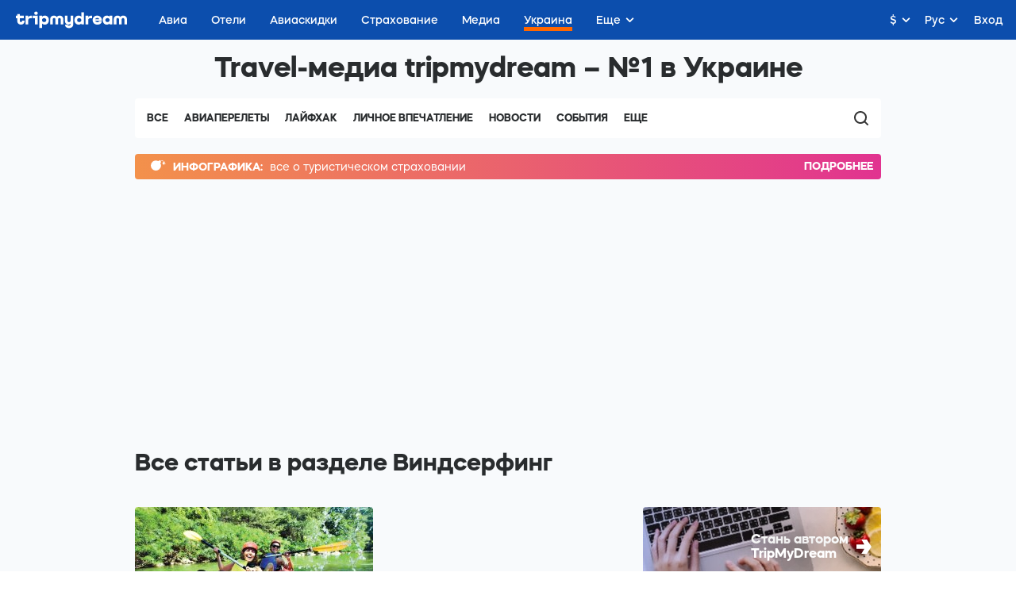

--- FILE ---
content_type: text/html
request_url: https://ukraine.tripmydream.com/subrubric/windsurfing.htm
body_size: 12080
content:
<!DOCTYPE html>
<html lang="ru">
<head>
    <meta charset="UTF-8">
    <title>Виндсерфинг в Украине: места, цены и советы</title>
    <meta name="viewport" content="width=device-width, initial-scale=1">
    <meta name="google-site-verification" content="wHRn3rG4jPM8KyulriHNCPpyBi9t6qVNCnn6BvZpT64" />
    <meta name="format-detection" content="telephone=no">
    <link rel="stylesheet" href="https://tripmydream.cc/hybrid/media.css?1407">
    <link rel="canonical" href="https://ukraine.tripmydream.com/subrubric/windsurfing.htm" />
    <link rel="alternate" href="https://ukraine.tripmydream.com/subrubric/windsurfing.htm" hreflang="ru"/>
    <link rel="alternate" href="https://ukraine.tripmydream.ua/subrubric/windsurfing.htm" hreflang="uk"/>
    <meta property="og:type" content="website">
    <meta property="og:url" content="https://ukraine.tripmydream.com/subrubric/windsurfing.htm">
    <meta itemprop="name" content="Виндсерфинг в Украине: места, цены и советы – Путешествия по Украине на tripmydream">
<meta property="og:title" content="Виндсерфинг в Украине: места, цены и советы – Путешествия по Украине на tripmydream">
<meta name="twitter:title" content="Виндсерфинг в Украине: места, цены и советы – Путешествия по Украине на tripmydream">
<meta itemprop="description" content="Подборка статей о виндсерфинге в Украине. Куда поехать и где можно заняться виндсерфингом в Украине, лучшие места, цены и советы по парусному спорту.">
<meta property="og:description" content="Подборка статей о виндсерфинге в Украине. Куда поехать и где можно заняться виндсерфингом в Украине, лучшие места, цены и советы по парусному спорту.">
<meta name="twitter:description" content="Подборка статей о виндсерфинге в Украине. Куда поехать и где можно заняться виндсерфингом в Украине, лучшие места, цены и советы по парусному спорту.">
<meta name="description" content="Подборка статей о виндсерфинге в Украине. Куда поехать и где можно заняться виндсерфингом в Украине, лучшие места, цены и советы по парусному спорту.">
<meta property="og:see_also" content="https://tripmydream.ua">
<meta property="og:site_name" content="tripmydream.com">
<meta property="og:see_also" content="https://tripmydream.com">
<meta property="og:locale" content="ru_RU">
<meta property="article:publisher" content="https://www.facebook.com/TRIPMYDREAMcom">
<meta name="twitter:card" content="summary_large_image">
<meta name="twitter:site" content="@tripmydream">    <!-- Google Tag Manager -->
    <script>(function(w,d,s,l,i){w[l]=w[l]||[];w[l].push({'gtm.start':
            new Date().getTime(),event:'gtm.js'});var f=d.getElementsByTagName(s)[0],
            j=d.createElement(s),dl=l!='dataLayer'?'&l='+l:'';j.async=true;j.src=
            'https://www.googletagmanager.com/gtm.js?id='+i+dl;f.parentNode.insertBefore(j,f);
        })(window,document,'script','dataLayer','GTM-5XRVFG');</script>
    <!-- End Google Tag Manager -->
    <script async src="https://pagead2.googlesyndication.com/pagead/js/adsbygoogle.js"></script>
    <script>
        (adsbygoogle = window.adsbygoogle || []).push({
            google_ad_client: "ca-pub-7097203203094579",
            enable_page_level_ads: true
        });
    </script>
</head>
<body>


    

<div id="hybridContainer" class="wrapper wrapperFix">
            <!-- HHEADER -->
        <div id="react-header" class="rHeader">
        <div class="rHeader__container">
            <div class="rHeader__wrap">
                <a class="rHeader__logo" href="/">
                    <svg width="141" height="21" viewBox="0 0 141 21" fill="none" xmlns="http://www.w3.org/2000/svg">
                        <path d="M7.734 12.377c0 .578-.518.996-1.233.996-.85 0-1.455-.597-1.455-1.435V8.403h5.045V5.308H5.046V3.096H1.684v2.212H0v3.095h1.684v3.535c0 2.697 2.015 4.643 4.776 4.643 2.647 0 4.527-1.767 4.527-4.199v-.776H7.74v.771h-.005zM15.69 7.162v-1.86h-3.362v11.055h3.362v-5.415c0-1.482 1.166-2.544 2.756-2.544h2.062V5.195h-1.01c-1.586 0-2.927.74-3.808 1.967zM21.52 5.307v3.09h2.688v7.96h3.367V5.307H21.52zM25.554 0c-1.3 0-2.243.884-2.243 2.1 0 1.215.942 2.099 2.243 2.099 1.3 0 2.243-.884 2.243-2.1C27.797.884 26.854 0 25.554 0zM36.718 5.083c-1.41 0-2.632.526-3.544 1.42V5.307h-3.361V20.78h3.362v-5.619c.911.894 2.134 1.42 3.543 1.42 3.025 0 5.2-2.41 5.2-5.746 0-3.341-2.175-5.752-5.2-5.752zm-.85 8.29c-1.57 0-2.688-1.062-2.688-2.543 0-1.482 1.119-2.544 2.688-2.544 1.57 0 2.689 1.062 2.689 2.543 0 1.482-1.12 2.544-2.689 2.544zM55.614 5.083c-1.56 0-2.875.664-3.72 1.752-.844-1.093-2.16-1.752-3.719-1.752-2.714 0-4.683 1.946-4.683 4.643v6.63h3.362V9.88c0-.97.694-1.68 1.637-1.68 1.01 0 1.725.73 1.725 1.747v6.41h3.362v-6.41c0-1.017.715-1.747 1.725-1.747.943 0 1.637.705 1.637 1.68v6.478h3.362v-6.63c-.005-2.698-1.974-4.644-4.688-4.644zM69.378 11.606c0 1.083-.808 1.854-1.927 1.854-1.098 0-1.88-.75-1.88-1.793v-6.36h-3.362v6.524c0 2.763 1.839 4.75 4.393 4.75a3.904 3.904 0 002.782-1.129v.905c0 .904-.876 1.547-2.062 1.547-1.01 0-1.751-.465-1.751-1.103h-3.253c0 2.432 2.129 4.199 5.087 4.199 3.072 0 5.335-1.946 5.335-4.643V5.307h-3.362v6.299zM83.053 6.493c-.906-.884-2.118-1.405-3.517-1.405-3.025 0-5.222 2.41-5.222 5.747 0 3.335 2.197 5.746 5.222 5.746 1.399 0 2.616-.52 3.517-1.404v1.185h3.362V.884h-3.362v5.609zm-2.693 6.88c-1.57 0-2.689-1.062-2.689-2.543 0-1.482 1.12-2.544 2.689-2.544 1.57 0 2.688 1.062 2.688 2.543.005 1.482-1.119 2.544-2.688 2.544zM91.794 7.162v-1.86h-3.362v11.055h3.362v-5.415c0-1.482 1.165-2.544 2.755-2.544h2.062V5.195h-1.01c-1.585 0-2.927.74-3.807 1.967zM103.138 5.083c-3.315 0-5.74 2.385-5.74 5.767 0 3.402 2.466 5.726 6.098 5.726 3.18 0 5.449-1.767 5.449-4.199h-3.362c0 .639-.875 1.104-2.108 1.104-1.523 0-2.647-.705-2.735-1.768h8.293c.021-.286.021-.572.021-.572 0-3.514-2.487-6.058-5.916-6.058zm-2.419 4.755c.114-1.016 1.186-1.767 2.533-1.767 1.321 0 2.378.75 2.487 1.767h-5.02zM118.917 6.493c-.907-.884-2.119-1.405-3.518-1.405-3.025 0-5.221 2.41-5.221 5.747 0 3.335 2.196 5.746 5.221 5.746 1.399 0 2.616-.52 3.518-1.404v1.185h3.362V5.307h-3.362v1.186zm-2.689 6.88c-1.569 0-2.688-1.062-2.688-2.543 0-1.482 1.119-2.544 2.688-2.544 1.57 0 2.689 1.062 2.689 2.543 0 1.482-1.119 2.544-2.689 2.544zM136.312 5.083c-1.559 0-2.875.664-3.719 1.752-.844-1.093-2.16-1.752-3.719-1.752-2.715 0-4.688 1.946-4.688 4.643v6.63h3.361V9.88c0-.97.695-1.68 1.637-1.68 1.011 0 1.725.73 1.725 1.747v6.41h3.362v-6.41c0-1.017.715-1.747 1.725-1.747.943 0 1.637.705 1.637 1.68v6.478h3.362v-6.63c.005-2.698-1.968-4.644-4.683-4.644z" fill="currentColor"></path>
                    </svg>
                </a>
                <div class="rHeader__nav-list">    <a class="rHeader__nav-item " href="https://avia.tripmydream.com/" target="_self"><span class="rHeader__nav-text">Авиа</span></a>    <a class="rHeader__nav-item " href="https://avia.tripmydream.com/aviapromo" target="_self"><span class="rHeader__nav-text">Авиаскидки</span></a>    <a class="rHeader__nav-item " href="https://insurance.tripmydream.com" target="_self"><span class="rHeader__nav-text">Страхование</span></a>    <a class="rHeader__nav-item " href="https://tripmydream.com/media" target="_self"><span class="rHeader__nav-text">Медиа</span></a>    <a class="rHeader__nav-item " href="https://ukraine.tripmydream.com/" target="_self"><span class="rHeader__nav-text">Украина</span></a>    <a class="rHeader__nav-item " href="https://help-ua.tripmydream.com/" target="_self"><span class="rHeader__nav-text">Беженцам</span></a>    <a class="rHeader__nav-item " href="https://tripmydream.com/guides" target="_self"><span class="rHeader__nav-text">Гид</span></a>        </div>
    </div>
</div>
</div>        <div class="mediaMainpage">
            <!--    <div class="mediaMainpage__top">-->
            <!--        <a class="mediaMainpage__top-img" href="#"></a>-->
            <!--    </div>-->
            <div class="mediaMainpage__wrap">
                <div class="mediaMainpage__title">Travel-медиа tripmydream – №1 в Украине</div>
                <div class="mediaMainpage__menu">
                    <div class="mediaMainpage__menu-list">
    <a href="https://tripmydream.com/media"
       class="mediaMainpage__menu-link">Все</a>
                                                                                                                                                                                                                            <a href="https://tripmydream.com/media/aviaperelety"
           class="mediaMainpage__menu-link">Авиаперелеты</a>
            <a href="https://tripmydream.com/media/layfhak"
           class="mediaMainpage__menu-link">Лайфхак</a>
            <a href="https://tripmydream.com/media/lichnoe-vpechatlenie"
           class="mediaMainpage__menu-link">Личное впечатление</a>
            <a href="https://tripmydream.com/media/novosti"
           class="mediaMainpage__menu-link">Новости</a>
            <a href="https://tripmydream.com/media/sobytiya"
           class="mediaMainpage__menu-link">События</a>
            <a href="https://tripmydream.com/media/vdohnovenie"
           class="mediaMainpage__menu-link">Вдохновение</a>
            <a href="https://tripmydream.com/media/video"
           class="mediaMainpage__menu-link">Видео</a>
    
    <div class="mediaMainpage__menu-more mob">
        <div class="mediaMainpage__menu-more-text">Еще</div>
        <div class="mediaMainpage__menu-drop">
                            <a href="https://tripmydream.com/media/layfhak" class="mediaMainpage__menu-link">Лайфхак</a>
                            <a href="https://tripmydream.com/media/lichnoe-vpechatlenie" class="mediaMainpage__menu-link">Личное впечатление</a>
                            <a href="https://tripmydream.com/media/novosti" class="mediaMainpage__menu-link">Новости</a>
                            <a href="https://tripmydream.com/media/sobytiya" class="mediaMainpage__menu-link">События</a>
                            <a href="https://tripmydream.com/media/vdohnovenie" class="mediaMainpage__menu-link">Вдохновение</a>
                            <a href="https://tripmydream.com/media/video" class="mediaMainpage__menu-link">Видео</a>
                    </div>
    </div>

    <div class="mediaMainpage__menu-more pda">
        <div class="mediaMainpage__menu-more-text">Еще</div>
        <div class="mediaMainpage__menu-drop">
                            <a href="https://tripmydream.com/media/novosti" class="mediaMainpage__menu-link">Новости</a>
                            <a href="https://tripmydream.com/media/sobytiya" class="mediaMainpage__menu-link">События</a>
                            <a href="https://tripmydream.com/media/vdohnovenie" class="mediaMainpage__menu-link">Вдохновение</a>
                            <a href="https://tripmydream.com/media/video" class="mediaMainpage__menu-link">Видео</a>
                    </div>
    </div>
</div>
                        <div class="mediaMainpage__btns">
        <button class="mediaMainpage__btns-search hc-media-search-btn">
            <svg width="18" height="18" xmlns="http://www.w3.org/2000/svg">
                <path d="M8 14c-3.308 0-6-2.692-6-5.999A6.007 6.007 0 0 1 8 2c3.31 0 6 2.692 6 6.001A6.006 6.006 0 0 1 8 14m6.329-1.03a7.972 7.972 0 0 0 1.719-4.951c0-4.422-3.6-8.019-8.024-8.019C3.599 0 0 3.597 0 8.019c0 4.419 3.599 8.016 8.024 8.016 1.87 0 3.592-.643 4.957-1.72l3.392 3.391a.954.954 0 0 0 1.347-1.349L14.33 12.97z"
                      fill="#353535" fill-rule="evenodd"/>
            </svg>
        </button>
    </div>
                </div>
                <div class="mediaMainpage__container hc-media-search-container"><!--include _main-->
                    <a class="mediaMainpage__rss" href="http://financeua.tripmydream.com?utm_source=media" target="_blank">
    <span class="mediaMainpage__rss-icon">
        <svg width="19" height="13" xmlns="http://www.w3.org/2000/svg">
            <path d="M16.026 2.648a2.464 2.464 0 0 0-.17-.714 2.194 2.194 0 0 0-1.2-1.193 2.185 2.185 0 0 0-.83-.174c-.284 0-.568.043-.83.152h-.022a2.28 2.28 0 0 0-.698.499l.72.716a.404.404 0 0 1 0 .564l-1.065 1.058a6.309 6.309 0 0 1-1.048 7.588 6.403 6.403 0 0 1-9.016 0 6.308 6.308 0 0 1 0-8.96C3.95.116 7.115-.222 9.551 1.17L10.595.133a.392.392 0 0 1 .567-.022l.72.716c.263-.26.568-.455.896-.585h.022c.327-.13.698-.196 1.048-.196.349 0 .72.065 1.048.217A2.661 2.661 0 0 1 16.38 1.74c.102.251.177.53.206.803l1.148-1.02-.415 1.866L19 4.342l-1.921.196-.393 1.865-.786-1.735-1.9.195 1.42-1.28-.786-1.736 1.392.801z"
                  fill="currentColor" fill-rule="evenodd">
            </path>
        </svg>
    </span>
    <span class="mediaMainpage__rss-title">ИНФОГРАФИКА:</span>
    <span class="mediaMainpage__rss-text">все о туристическом страховании</span>
    <span class="mediaMainpage__rss-more">ПОДРОБНЕЕ</span>
</a>                    <div class="mediaMainpage__section">
                        <div class="mediaMainpage__section-head">
                            <h1 class="mediaMainpage__section-title">Все статьи в разделе Виндсерфинг</h1>
                        </div>
                        <div class="mediaGrid mediaGrid_noNews">
                            <div class="mediaGrid__content">
                                <div class="mediaGrid__place" style="order: 5;">
    <a class="mediaAuthor" href="mailto:anna@tripmydream.com" style="background-image: url(https://tripmydream.cc/services/hybrid/img/be-author.jpg?1)">
        <div class="mediaAuthor__title">Стань автором <br> TripMyDream</div>
        <div class="mediaAuthor__icon"><!--xml version="1.0" encoding="UTF-8"-->
            <svg width="19" height="18" xmlns="http://www.w3.org/2000/svg"><path d="M18.872 8.992l-5.76 8.928H6.308l3.6-6.264H.08V6.292h9.792L6.308.064h6.804z" fill="#FFF" fill-rule="nonzero"/></svg>
        </div>
    </a>
    <div class="mediaPlace">
        <div class="wind-banner-place" data-banner-place-alias="media_sidebar"></div>
    </div>
    <a class="mediaPlace__link" target="_blank" href="https://tripmydream.com/mediakit">Разместить рекламу на сайте</a>
    <a class="mediaTelegram" target="_blank" href="https://t.me/tripmydream">
        <div class="mediaTelegram__icon"><!--?xml version="1.0" encoding="UTF-8"?-->
            <svg width="57" height="48" xmlns="http://www.w3.org/2000/svg"><defs><linearGradient x1="61.344%" y1="47.979%" x2="80.499%" y2="73.905%" id="a"><stop stop-color="#EFF7FC" offset="0%"/><stop stop-color="#FFF" offset="100%"/></linearGradient></defs><g fill="none" fill-rule="evenodd"><path d="M21.877 45c-1.676 0-1.375-.655-1.977-2.271L15 26.306 45.432 7 49 7.96l-2.966 8.212L21.877 45z" fill="#C8DAEA"/><path d="M22 45c1.286 0 1.843-.619 2.571-1.326C25.686 42.57 40 28.21 40 28.21L31.214 26l-8.143 5.302L22 44.558V45z" fill="#A9C9DD"/><path d="M22.305 31.69L43.442 47.35c2.402 1.317 4.15.658 4.76-2.237L56.807 4.4c.873-3.553-1.354-5.133-3.668-4.08L2.652 19.888c-3.45 1.404-3.406 3.334-.61 4.168l12.97 4.08L45.015 9.139c1.397-.877 2.707-.394 1.66.57l-24.37 21.98z" fill="url(#a)"/></g></svg>
        </div>
        <div class="mediaTelegram__content">
            <div class="mediaTelegram__text">Подпишись на Telegram</div>
            <div class="mediaTelegram__title">TripMyDream</div>
        </div>
    </a>
</div>                                              <div class="mediaGrid__tile ">
            <a class="mediaTile" href="https://tripmydream.com/media/idei-puteshestviy/ot-raftinga-do-paraplanerizma-gde-poprobovat-ekstremalnuj-sport-v-ykraine">
                <picture class="mediaTile__picture">
                    <img class="lozad" src="https://tripmydream.cc/travelhub/blog/blog/22/19/block_media_2219.jpg?v3?222212" data-src="https://tripmydream.cc/travelhub/blog/blog/22/19/block_media_2219.jpg?v3" data-srcset="https://tripmydream.cc/travelhub/blog/blog/22/19/block_media_big_2219.jpg?v3 2x" alt="8 крутых идей активного отдыха в Украине" style="object-fit: cover; background: #8A949B;" >
                </picture>
                <div class="mediaTile__content">
                    <div class="mediaTile__head">
                        <div class="mediaTile__head-title">Идеи путешествий</div>
                    </div>
                    <h3 class="mediaTile__title">8 крутых идей активного отдыха в Украине</h3>
                    <div class="mediaTile__text">Лето – пора, от которой хочется получить максимум ярких эмоций и впечатлений. Если привычные виды спорта тебя уже не...</div>
                    <div class="mediaTile__footer">
                        <div class="mediaTile__footer-date">28.06.2021</div>
                                                    <div class="mediaTile__footer-item">
                                <div class="mediaTile__footer-icon">
                                    <!--?xml version="1.0" encoding="UTF-8"?-->
                                    <svg width="12" height="12" xmlns="http://www.w3.org/2000/svg"><path d="M2.687 10.338V8.25H1.5a.75.75 0 0 1-.75-.75v-6A.75.75 0 0 1 1.5.75h9a.75.75 0 0 1 .75.75v6a.75.75 0 0 1-.75.75H5.054l-2.367 2.088z" fill-rule="nonzero" stroke="currentColor" stroke-width="1.5" fill="none"></path></svg>
                                </div>
                                <div class="mediaTile__footer-text">1</div>
                            </div>
                                                    <div class="mediaTile__footer-item">
                                <div class="mediaTile__footer-icon">
                                    <!--?xml version="1.0" encoding="UTF-8"?-->
                                    <svg width="12" height="12" xmlns="http://www.w3.org/2000/svg"><path d="M6 0c3.308 0 6 2.691 6 6 0 3.308-2.692 6-6 6-3.309 0-6-2.692-6-6C0 2.69 2.691 0 6 0zm0 10.29A4.295 4.295 0 0 0 10.29 6 4.295 4.295 0 0 0 6 1.71 4.295 4.295 0 0 0 1.71 6 4.295 4.295 0 0 0 6 10.29zm2.846-3.215A.855.855 0 1 1 7.817 8.44L5.485 6.682a.852.852 0 0 1-.334-.758c-.002-.02-.006-.038-.006-.057V2.862a.855.855 0 1 1 1.71 0v2.712l1.991 1.5z" fill="currentColor" fill-rule="nonzero"></path></svg>
                                </div>
                                <div class="mediaTile__footer-text">5 мин</div>
                            </div>
                                            </div>
                </div>
            </a>
        </div>
                                </div>
                        </div>
                    </div>
                </div>
            </div>
        </div>
    <div class="upBtn hidden-mob hc-top"><!--?xml version="1.0" encoding="UTF-8"?-->
        <svg width="16" height="20" xmlns="http://www.w3.org/2000/svg"><path d="M6.987 3.514l-5.32 5.32a.997.997 0 0 1-1.41-.005.997.997 0 0 1-.004-1.41L7.07.602a1.003 1.003 0 0 1 .35-.39.998.998 0 0 1 .861-.131 1 1 0 0 1 .649.521l6.817 6.817a.997.997 0 0 1-.005 1.41.997.997 0 0 1-1.41.004L8.988 3.487v15.556a.997.997 0 0 1-1 .994c-.553 0-1-.445-1-.994V3.514z" fill="currentColor" fill-rule="evenodd"/></svg>
    </div>
</div>
<div class="footerFull">
<div class="footerFull__center">
    <div class="footerFull__columns">
      <div class="footerFull__columns-item">
        <div class="footerFull__columns-title">Навигация</div>
        <div class="footerFull__columns-links">
            <a class="footerFull__columns-link" href="https://avia.tripmydream.com" target="_blank">Авиабилеты</a>            <a class="footerFull__columns-link" href="https://avia.tripmydream.com/aviapromo" target="_blank">Каталог авиаскидок</a>            <a class="footerFull__columns-link" href="https://tours.tripmydream.com" target="_blank">Туры</a>            <a class="footerFull__columns-link" href="http://tmeta.click/deeplink/hotels" target="_blank" rel="nofollow">Отели</a>            <a class="footerFull__columns-link" href="http://tmeta.click/deeplink/excursions" target="_blank">Экскурсии</a>            <a class="footerFull__columns-link" href="https://tripmydream.com/media" target="_blank">Travel-Медиа</a>            <a class="footerFull__columns-link" href="https://tripmydream.com/guides" target="_blank">Путеводители</a>        </div>
      </div>
      <div class="footerFull__columns-item">
        <div class="footerFull__columns-title">Помощь</div>
        <div class="footerFull__columns-links">
            <a class="footerFull__columns-link" href="https://tripmydream.com/faq" target="_blank">FAQ</a>
            <a class="footerFull__columns-link" href="https://t.me/tripmydream_avia_bot" target="_blank" rel="nofollow">Чат-бот Телеграмм</a>
            <a class="footerFull__columns-link" href="https://m.me/tripmydreamaviabot" target="_blank" rel="nofollow">Чат-бот Фейсбук</a>
        </div>
      </div>
      <div class="footerFull__columns-item">
        <div class="footerFull__columns-title">Сервис</div>
        <div class="footerFull__columns-links">
           <a class="footerFull__columns-link" href="https://tripmydream.com/profile" target="_blank">Личный кабинет</a>
           <a class="footerFull__columns-link" href="https://apps.apple.com/ua/app/tripmydream/id1523289196" target="_blank">App Store</a>           <a class="footerFull__columns-link" href="https://para.school" target="_blank">Обучение</a>
           <a class="footerFull__columns-link" href="https://ukraine.tripmydream.com" target="_blank">Путешествия по Украине</a>
           <a class="footerFull__columns-link" href="https://help-ua.tripmydream.com" target="_blank">Помощь беженцам</a>            </div>
      </div>
    </div>
    <div class="footerFull__buttons">
      <a class="footerFull__btn" href="https://avia.tripmydream.com">
        <div class="footerFull__btn-icon">
          <svg xmlns="http://www.w3.org/2000/svg" viewBox="0 0 21.5 21.5">
            <path d="M17.1.8c2.4-2.4 5.9 1.3 3.6 3.6l-2.9 2.9L19 17.9c0 .3-.1.5-.2.7l-1.9 1.9c-.3.3-.8.3-1.2 0-.1-.1-.2-.2-.2-.3l-3-7.5-2.3 2.3.5 3.6c0 .3-.1.6-.3.7l-2 2c-.3.3-.8.3-1.2 0-.1-.1-.1-.2-.2-.3l-2-4.4-4.6-2.3c-.4-.2-.6-.7-.4-1.1 0-.1.1-.2.2-.2l2-2c.2-.2.5-.3.7-.2l3.6.5L8.9 9 1.3 5.9C.9 5.7.7 5.3.9 4.8c0-.1.1-.2.2-.3L3 2.6c.2-.2.5-.3.7-.2l10.5 1.2L17.1.8zm1.2 1.1l-3.2 3.2c-.2.2-.4.3-.7.2L3.8 4.1l-.7.7 7.5 3c.1 0 .2.1.3.2.3.3.3.9 0 1.2l-3.5 3.5c-.1.2-.3.3-.6.3l-3.6-.5-.9.9L6 15.2c.2.1.3.2.4.4l1.8 3.7.9-.9-.5-3.6c-.1-.3 0-.6.2-.7l3.5-3.5c.1-.1.2-.1.3-.2.4-.2.9 0 1.1.5l3.1 7.6.7-.7-1.4-10.7c0-.3 0-.5.2-.7l3.2-3.2c.9-.8-.4-2.1-1.2-1.3z" fill="currentColor"></path>
          </svg>
        </div>
        <div class="footerFull__btn-text"><span>БРОНИРОВАНИЕ</span><span>АВИАБИЛЕТОВ</span></div>
      </a>
      <a class="footerFull__btn" href="http://tmeta.click/deeplink/hotels" rel="nofollow">
        <div class="footerFull__btn-icon">
          <svg xmlns="http://www.w3.org/2000/svg" viewBox="0 0 20.1 21">
            <path d="M13 6h6.3c.4 0 .7.4.7.8v13.3c0 .5-.3.8-.7.8H8.9c-.4 0-.7-.4-.7-.8v-2.7H5v2.7c0 .5-.3.9-.7.9H.7c-.4 0-.7-.4-.7-.8V.8C0 .4.3 0 .7 0h11.6c.4 0 .7.4.7.8V6zm-5.2 8.7c-.2 0-.4-.2-.4-.5s.2-.5.4-.5h1.9c.2 0 .4.2.4.5s-.2.5-.4.5H7.8zm-4.4 0c-.2 0-.4-.2-.4-.5s.2-.5.4-.5h1.9c.2 0 .4.2.4.5s-.2.5-.4.5H3.4zM7.8 12c-.2 0-.4-.2-.4-.5s.2-.5.4-.5h1.9c.2 0 .4.2.4.5s-.2.5-.4.5H7.8zm-4.4 0c-.2 0-.4-.2-.4-.5s.2-.5.4-.5h1.9c.2 0 .4.2.4.5s-.2.5-.4.5H3.4zm4.4-2.6c-.2 0-.4-.2-.4-.5s.2-.5.4-.5h1.9c.2 0 .4.2.4.5s-.2.5-.4.5H7.8zm-4.4 0c-.2 0-.4-.2-.4-.5s.2-.5.4-.5h1.9c.2 0 .4.2.4.5s-.2.5-.4.5H3.4zm4.4-2.7c-.2 0-.4-.2-.4-.5s.2-.5.4-.5h1.9c.2 0 .4.2.4.5s-.2.5-.4.5H7.8zm-4.4 0c-.2 0-.4-.2-.4-.5s.2-.5.4-.5h1.9c.2 0 .4.2.4.5s-.2.5-.4.5H3.4zm4.4-2.6c-.2 0-.4-.2-.4-.5s.2-.5.4-.5h1.9c.2 0 .4.2.4.5s-.2.5-.4.5H7.8zm-4.4 0c-.2 0-.4-.2-.4-.5s.2-.5.4-.5h1.9c.2 0 .4.2.4.5s-.2.5-.4.5H3.4zm11.4 13.8c-.2 0-.4-.2-.4-.5s.2-.5.4-.5h1.9c.2 0 .4.2.4.5s-.2.5-.4.5h-1.9zm0-2.7c-.2 0-.4-.2-.4-.5s.2-.5.4-.5h1.9c.2 0 .4.2.4.5s-.2.5-.4.5h-1.9zm0-2.6c-.2 0-.4-.2-.4-.5s.2-.5.4-.5h1.9c.2 0 .4.2.4.5s-.2.5-.4.5h-1.9zm0-2.7c-.2 0-.4-.2-.4-.5s.2-.5.4-.5h1.9c.2 0 .4.2.4.5s-.2.5-.4.5h-1.9zm-3.2-8.4h-10v17.9h2v-2.6c0-.5.3-.8.7-.8h4.6c.4 0 .7.4.7.8v2.6h2V1.5zm7 6.1H13v11.8h5.5V7.6z" fill="currentColor"></path>
          </svg>
        </div>
        <div class="footerFull__btn-text"><span>БРОНИРОВАНИЕ</span><span>ОТЕЛЕЙ</span></div>
      </a>
    </div>
    <div class="footerFull__company footerFull__company_center">
      <div class="footerFull__logo">
        <svg width="141" height="21" viewBox="0 0 141 21" fill="none" xmlns="http://www.w3.org/2000/svg">
          <path d="M7.734 12.377c0 .578-.518.996-1.233.996-.85 0-1.455-.597-1.455-1.435V8.403h5.045V5.308H5.046V3.096H1.684v2.212H0v3.095h1.684v3.535c0 2.697 2.015 4.643 4.776 4.643 2.647 0 4.527-1.767 4.527-4.199v-.776H7.74v.771h-.005zM15.69 7.162v-1.86h-3.362v11.055h3.362v-5.415c0-1.482 1.166-2.544 2.756-2.544h2.062V5.195h-1.01c-1.586 0-2.927.74-3.808 1.967zM21.52 5.307v3.09h2.688v7.96h3.367V5.307H21.52zM25.554 0c-1.3 0-2.243.884-2.243 2.1 0 1.215.942 2.099 2.243 2.099 1.3 0 2.243-.884 2.243-2.1C27.797.884 26.854 0 25.554 0zM36.718 5.083c-1.41 0-2.632.526-3.544 1.42V5.307h-3.361V20.78h3.362v-5.619c.911.894 2.134 1.42 3.543 1.42 3.025 0 5.2-2.41 5.2-5.746 0-3.341-2.175-5.752-5.2-5.752zm-.85 8.29c-1.57 0-2.688-1.062-2.688-2.543 0-1.482 1.119-2.544 2.688-2.544 1.57 0 2.689 1.062 2.689 2.543 0 1.482-1.12 2.544-2.689 2.544zM55.614 5.083c-1.56 0-2.875.664-3.72 1.752-.844-1.093-2.16-1.752-3.719-1.752-2.714 0-4.683 1.946-4.683 4.643v6.63h3.362V9.88c0-.97.694-1.68 1.637-1.68 1.01 0 1.725.73 1.725 1.747v6.41h3.362v-6.41c0-1.017.715-1.747 1.725-1.747.943 0 1.637.705 1.637 1.68v6.478h3.362v-6.63c-.005-2.698-1.974-4.644-4.688-4.644zM69.378 11.606c0 1.083-.808 1.854-1.927 1.854-1.098 0-1.88-.75-1.88-1.793v-6.36h-3.362v6.524c0 2.763 1.839 4.75 4.393 4.75a3.904 3.904 0 002.782-1.129v.905c0 .904-.876 1.547-2.062 1.547-1.01 0-1.751-.465-1.751-1.103h-3.253c0 2.432 2.129 4.199 5.087 4.199 3.072 0 5.335-1.946 5.335-4.643V5.307h-3.362v6.299zM83.053 6.493c-.906-.884-2.118-1.405-3.517-1.405-3.025 0-5.222 2.41-5.222 5.747 0 3.335 2.197 5.746 5.222 5.746 1.399 0 2.616-.52 3.517-1.404v1.185h3.362V.884h-3.362v5.609zm-2.693 6.88c-1.57 0-2.689-1.062-2.689-2.543 0-1.482 1.12-2.544 2.689-2.544 1.57 0 2.688 1.062 2.688 2.543.005 1.482-1.119 2.544-2.688 2.544zM91.794 7.162v-1.86h-3.362v11.055h3.362v-5.415c0-1.482 1.165-2.544 2.755-2.544h2.062V5.195h-1.01c-1.585 0-2.927.74-3.807 1.967zM103.138 5.083c-3.315 0-5.74 2.385-5.74 5.767 0 3.402 2.466 5.726 6.098 5.726 3.18 0 5.449-1.767 5.449-4.199h-3.362c0 .639-.875 1.104-2.108 1.104-1.523 0-2.647-.705-2.735-1.768h8.293c.021-.286.021-.572.021-.572 0-3.514-2.487-6.058-5.916-6.058zm-2.419 4.755c.114-1.016 1.186-1.767 2.533-1.767 1.321 0 2.378.75 2.487 1.767h-5.02zM118.917 6.493c-.907-.884-2.119-1.405-3.518-1.405-3.025 0-5.221 2.41-5.221 5.747 0 3.335 2.196 5.746 5.221 5.746 1.399 0 2.616-.52 3.518-1.404v1.185h3.362V5.307h-3.362v1.186zm-2.689 6.88c-1.569 0-2.688-1.062-2.688-2.543 0-1.482 1.119-2.544 2.688-2.544 1.57 0 2.689 1.062 2.689 2.543 0 1.482-1.119 2.544-2.689 2.544zM136.312 5.083c-1.559 0-2.875.664-3.719 1.752-.844-1.093-2.16-1.752-3.719-1.752-2.715 0-4.688 1.946-4.688 4.643v6.63h3.361V9.88c0-.97.695-1.68 1.637-1.68 1.011 0 1.725.73 1.725 1.747v6.41h3.362v-6.41c0-1.017.715-1.747 1.725-1.747.943 0 1.637.705 1.637 1.68v6.478h3.362v-6.63c.005-2.698-1.968-4.644-4.683-4.644z" fill="currentColor"></path>
        </svg>
        <div class="footerFull__logo-text">©2026</div>
      </div>
      <div class="footerFull__company-text"><b>tripmydream</b> — туристический сервис, который помогает подобрать, проанализировать и приобрести лучшие предложения перелета и проживания в любой точке мира. Вся необходимая путешественнику информация — именно здесь!</div>
    </div>
    <div class="footerFull__links footerFull__links_center">
        <a class="footerFull__link" href="https://tripmydream.com/terms-of-use">Условия предоставления услуг</a>
        <a class="footerFull__link" href="https://tripmydream.com/privacy-policy">Политика конфиденциальности</a>
        <a class="footerFull__link" href="https://tripmydream.com/cookies">Политика использования файлов cookies</a>
        <a class="footerFull__link" href="https://tripmydream.com/privacy-notices">Уведомление о конфиденциальности</a>
    </div>
    <div class="footerFull__social footerFull__social_center">
      <a class="footerFull__social-link" href="https://t.me/tripmydream" target="_blank" rel="nofollow">
        <svg width="30" height="30" xmlns="http://www.w3.org/2000/svg">
          <g fill="none" fill-rule="evenodd">
            <path d="M15 1C7.269 1 1 7.268 1 15c0 7.731 6.269 13.999 14 13.999 7.732 0 14-6.268 14-13.999 0-7.732-6.268-14-14-14z" fill="#FFF"></path>
            <path d="M15 0c8.285 0 15 6.715 15 15 0 8.283-6.715 14.999-15 14.999-8.283 0-15-6.716-15-14.999C0 6.715 6.717 0 15 0zm6.845 7.06L5.382 13.473a.6.6 0 0 0 .048 1.135l4.184 1.236 1.56 4.954a.718.718 0 0 0 1.2.286l2.162-2.208 4.244 3.115a.886.886 0 0 0 1.39-.533l2.811-13.437a.847.847 0 0 0-1.136-.963zM19.78 10.04l-7.647 6.762a.41.41 0 0 0-.136.262l-.294 2.617c-.01.086-.13.097-.155.015l-1.211-3.903a.41.41 0 0 1 .176-.471l9.03-5.6c.207-.13.42.157.237.318z" fill="#35A6DE"></path>
          </g>
        </svg>
      </a>
      <a class="footerFull__social-link" href="https://www.facebook.com/TRIPMYDREAMcom" target="_blank" rel="nofollow">
        <svg width="30" height="30" xmlns="http://www.w3.org/2000/svg">
          <g fill="none" fill-rule="evenodd">
            <path d="M15 1C7.269 1 1 7.268 1 15c0 7.731 6.269 13.999 14 13.999 7.732 0 14-6.268 14-13.999 0-7.732-6.268-14-14-14z" fill="#FFF"></path>
            <path d="M20.433 9.24h-1.446c-1.444 0-2.168.722-2.168 2.168v1.445h3.614l-.723 3.615H16.82v8.674h-3.615v-8.674h-2.891v-3.615h2.89v-2.168c0-2.978 1.682-5.06 4.339-5.06h2.891V9.24zM15 0C6.717 0 0 6.715 0 15c0 8.283 6.717 14.999 15 14.999 8.285 0 15-6.716 15-14.999 0-8.285-6.715-15-15-15z" fill="#365899"></path>
          </g>
        </svg>
      </a>
      <a class="footerFull__social-link" href="https://www.youtube.com/channel/UCQor-oqvVNR24ngy3y9U-ig" target="_blank" rel="nofollow">
        <svg width="30" height="30" xmlns="http://www.w3.org/2000/svg">
          <g fill="none" fill-rule="evenodd">
            <path d="M15 1C7.269 1 1 7.268 1 15c0 7.731 6.269 13.999 14 13.999 7.732 0 14-6.268 14-13.999 0-7.732-6.268-14-14-14z" fill="#FFF"></path>
            <path d="M15 0c8.284 0 15 6.716 15 15 0 8.284-6.716 15.001-15 15.001-8.284 0-15-6.717-15-15.001C0 6.716 6.716 0 15 0zm8.624 10.874c-.207-.738-.817-1.319-1.592-1.516C20.63 9 15 9 15 9s-5.629 0-7.032.358c-.775.197-1.385.778-1.592 1.516C6 12.21 6 15 6 15s0 2.79.376 4.126c.207.738.817 1.319 1.592 1.516C9.37 21 15 21 15 21s5.629 0 7.032-.358c.775-.197 1.385-.778 1.592-1.516C24 17.79 24 15 24 15s0-2.79-.376-4.126zM13.2 17.57V12.43L17.876 15 13.2 17.571z" fill="#CC181E"></path>
          </g>
        </svg>
      </a>
      <a class="footerFull__social-link" href="https://twitter.com/tripmydream" target="_blank" rel="nofollow">
        <svg width="30" height="30" xmlns="http://www.w3.org/2000/svg">
          <g fill="none" fill-rule="evenodd">
            <path d="M15 1C7.269 1 1 7.268 1 15c0 7.731 6.269 13.999 14 13.999 7.732 0 14-6.268 14-13.999 0-7.732-6.268-14-14-14z" fill="#FFF"></path>
            <path d="M22.466 11.242c.008.159.014.326.014.488 0 5.006-3.872 10.777-10.953 10.777-2.173 0-4.199-.626-5.901-1.7a7.8 7.8 0 0 0 5.698-1.569c-1.683-.032-3.106-1.127-3.595-2.63a4.009 4.009 0 0 0 1.737-.066c-1.76-.348-3.087-1.88-3.087-3.715l.001-.047a3.889 3.889 0 0 0 1.742.474 3.782 3.782 0 0 1-1.714-3.152c0-.694.193-1.344.525-1.905a11.003 11.003 0 0 0 7.932 3.96 3.905 3.905 0 0 1-.098-.866c0-2.092 1.721-3.786 3.85-3.786 1.105 0 2.106.459 2.808 1.194a7.778 7.778 0 0 0 2.445-.918 3.79 3.79 0 0 1-1.694 2.093 7.736 7.736 0 0 0 2.211-.596 7.853 7.853 0 0 1-1.92 1.964M15 0C6.716 0 0 6.716 0 15c0 8.284 6.716 15.001 15 15.001 8.284 0 15-6.717 15-15.001 0-8.284-6.716-15-15-15" fill="#1DA1F2"></path>
          </g>
        </svg>
      </a>
      <a class="footerFull__social-link" href="https://www.instagram.com/tripmydream/" target="_blank" rel="nofollow"><img src="//tripmydream.cc/services/hybrid/img/instagram-circle.png" width="30" height="30"></a>
    </div>
    <div class="footerFull__copyright">
      <div class="footerFull__copyright-text">Фотографии</div>
      <a class="footerFull__copyright-logo" href="https://depositphotos.com/" target="_blank" rel="nofollow">
        <svg width="100" height="19" viewBox="0 0 100 19" fill="none" xmlns="http://www.w3.org/2000/svg">
          <g clip-path="url(#clip0)" fill="currentColor">
            <path d="M10.597 7.737a2.314 2.314 0 00-2.312 2.316 2.314 2.314 0 002.312 2.315 2.314 2.314 0 002.308-2.315 2.314 2.314 0 00-2.308-2.316zm1.354 3.538a1.847 1.847 0 01-3.274-1.183 1.857 1.857 0 01.67-1.43l.033-.024-.082.111a1.858 1.858 0 00-.312 1.034 1.849 1.849 0 002.878 1.542l.111-.083-.024.033zM33.394 7.015c-.689-.535-1.488-.836-2.323-.836-.668 0-1.338.203-1.911.54-.59.347-.976.834-1.325 1.46l-.015.027V2.58h-2.055v4.242c-.447-.464-1.19-.632-1.922-.632a3.65 3.65 0 00-1.874.5c-.587.343-1.06.854-1.42 1.498-.34.61-.453 1.018-.453 1.67 0 .958.326 2.007.993 2.76.754.852 1.693 1.278 2.818 1.278a3.77 3.77 0 002.453-.876 4.458 4.458 0 001.198-1.612 3.789 3.789 0 001.67 1.976 3.703 3.703 0 001.872.52c.61 0 1.176-.151 1.698-.424.22-.118.411-.27.703-.457l-.008-2.013c-.632.454-1.042.743-1.423.866-.334.107-.686.16-1.057.16-.172 0-.38-.056-.626-.168l3.892-3.97c-.34-.396-.635-.69-.885-.883zm-8.017 4.399c-.414.458-.918.687-1.51.687-.608 0-1.117-.259-1.526-.777a1.978 1.978 0 01-.452-1.253c0-.497.153-.925.46-1.286a1.85 1.85 0 011.494-.704c.544 0 1.001.172 1.373.516.447.42.67.917.67 1.49 0 .508-.17.95-.509 1.327zm3.953-.645c-.135-.283-.203-.521-.203-.714 0-.476.17-.914.509-1.315.37-.444.843-.666 1.417-.666.204 0 .446.05.728.153l-2.45 2.542z"></path>
            <path d="M10.589 6.178a3.877 3.877 0 000 7.753c2.138 0 3.86-1.74 3.86-3.88a3.863 3.863 0 00-3.86-3.873zm0 6.991a3.136 3.136 0 01-3.132-3.133 3.13 3.13 0 016.259 0 3.133 3.133 0 01-3.127 3.133zM15.948 6.35h-.649a.402.402 0 00-.4.405v.434c0 .226.18.41.4.41h.649c.22 0 .4-.184.4-.41v-.434a.402.402 0 00-.4-.406z"></path>
            <path d="M17.272 4.565C15.669 1.836 12.582 0 9.214 0 4.136 0-.002 4.156-.002 9.277c0 5.122 4.138 9.273 9.216 9.273 2.447 0 4.813-.956 6.462-2.53 1.53-.047 2.82-.747 2.883-2.677V6.571c0-.893-.53-1.659-1.287-2.006zm.276 8.785c0 1.054-.766 1.594-1.812 1.594H5.416c-1.192 0-1.818-.243-1.818-1.495v-6.5c0-1.245.658-1.8 1.85-1.8h2.25s.695-1.177.702-1.18c.07-.11.25-.37.698-.37h2.55c.461 0 .63.208.72.37.015.029.73 1.18.73 1.18h2.65c1.188 0 1.8.554 1.8 1.8v6.4zM59.763 4.155l-2.06.737v1.285h-.535v2.066h.534v3.326c0 .508.094.93.283 1.27.409.73 1.2 1.08 2.224 1.08.317 0 .637-.041 1.095-.156v-1.892c-.524.228-.763.23-.92.23-.193 0-.352-.024-.476-.139a.474.474 0 01-.17-.31l.008-.492V8.243h1.567V6.176h-1.55v-2.02zM82.162 6.704a3.444 3.444 0 00-1.784-.523c-.614 0-1.153.16-1.681.45-.509.279-.926.673-1.283 1.182-.453.659-.664 1.388-.664 2.25 0 .675.154 1.332.46 1.905a3.598 3.598 0 001.344 1.415c.564.348 1.163.538 1.797.538.634 0 1.23-.187 1.788-.53a3.788 3.788 0 001.344-1.43 3.904 3.904 0 00.498-1.922c0-.67-.156-1.31-.468-1.889a3.813 3.813 0 00-1.35-1.446zm-.408 4.645c-.387.456-.82.684-1.393.684-.468 0-.924-.166-1.27-.499a1.97 1.97 0 01-.62-1.479c0-.568.176-1.042.529-1.422.352-.392.813-.571 1.352-.571.498 0 .902.153 1.244.49.423.413.634.906.634 1.48 0 .508-.159.948-.476 1.317zM47.596 6.733a3.448 3.448 0 00-1.79-.504c-.638 0-1.232.144-1.781.432-.529.278-.979.67-1.35 1.177a3.68 3.68 0 00-.587 1.269 3.797 3.797 0 00-.867-1.64c-.749-.857-1.688-1.285-2.819-1.285-.689 0-1.33.177-1.921.532-.577.35-1.133.827-1.483 1.433-.333.578-.482 1.266-.476 2.063l.008 6.27h2.056v-3.15c.215.141.382.24.5.294.388.197.845.295 1.373.295.98 0 1.753-.33 2.48-.99.584-.536.965-1.163 1.142-1.882.08.325.203.637.367.93a3.65 3.65 0 001.397 1.408 3.61 3.61 0 001.868.52c.66 0 1.28-.17 1.86-.512a3.846 3.846 0 001.397-1.425 3.815 3.815 0 00.518-1.929A3.74 3.74 0 0049 8.174a3.865 3.865 0 00-1.405-1.44zm-7.812 4.795a1.953 1.953 0 01-1.413.565c-.463 0-.862-.147-1.228-.442-.506-.41-.759-.936-.759-1.58 0-.513.17-.963.509-1.351.393-.443.87-.664 1.43-.663.543 0 1.006.177 1.388.532.447.415.67.912.67 1.49 0 .568-.2 1.051-.598 1.45zm7.372-.168c-.402.453-.886.68-1.483.68a1.86 1.86 0 01-1.287-.496 1.921 1.921 0 01-.643-1.473c0-.565.183-1.038.549-1.417.366-.39.83-.584 1.389-.584.518 0 .955.168 1.31.504.44.411.66.902.66 1.473 0 .507-.165.944-.495 1.313zM94.846 8.146a3.806 3.806 0 00-1.348-1.444 3.436 3.436 0 00-1.78-.52c-.613 0-1.151.16-1.678.448-.507.278-.924.671-1.28 1.18-.452.657-.662 1.384-.662 2.245 0 .674.152 1.33.46 1.901a3.592 3.592 0 001.34 1.412c.562.347 1.16.537 1.792.537.633 0 1.228-.187 1.785-.53a3.776 3.776 0 001.34-1.427 3.896 3.896 0 00.497-1.916c0-.67-.155-1.309-.466-1.886zm-1.755 3.208c-.387.455-.818.682-1.39.682a1.82 1.82 0 01-1.269-.497 1.965 1.965 0 01-.617-1.476c0-.567.175-1.04.527-1.42.351-.39.812-.585 1.349-.585.497 0 .9.168 1.242.505.421.412.632.904.632 1.476 0 .508-.158.946-.474 1.315z"></path>
            <path d="M98.253 9.258c-.536-.218-.85-.388-.94-.51a.511.511 0 01-.096-.286.446.446 0 01.462-.447c.197 0 .391.066.583.2.154.11.313.296.51.62L100 7.673c-.223-.367-.404-.603-.574-.773-.452-.452-1.015-.678-1.69-.678-.947 0-1.654.412-2.122 1.236a2.21 2.21 0 00-.287 1.1c0 .473.114.88.342 1.22.288.43.84.746 1.397.948.479.17.758.314.838.43.08.118.12.235.12.352a.521.521 0 01-.144.359.54.54 0 01-.414.183c-.314 0-.778-.23-1.23-.852l-1.14 1.363c.26.377.446.568.653.732.495.394 1.169.59 1.764.59.627 0 1.167-.212 1.62-.637.547-.52.82-1.135.82-1.841 0-.41-.11-.798-.334-1.165-.266-.43-.807-.757-1.366-.98zM86.698 11.946a.474.474 0 01-.17-.31l.009-.492v-2.9h1.552V6.177h-1.548V4.114l-2.043.798v1.266h-.533v2.065h.533v3.31c0 .508.094.93.283 1.27.41.73 1.25 1.096 2.273 1.096.318 0 .585-.073 1.042-.188v-1.89c-.538.267-.765.277-.921.277a.674.674 0 01-.477-.172zM56.674 6.186H54.61v7.716h2.063V6.186zM52.167 8.015c.196 0 .39.066.582.199.154.112.33.33.526.653l1.228-1.163c-.223-.367-.42-.635-.59-.806-.452-.451-1.015-.677-1.69-.677-.947 0-1.654.412-2.122 1.235-.191.34-.287.707-.287 1.101 0 .473.114.88.343 1.22.287.43.71.746 1.268.948.478.17.758.314.837.43a.62.62 0 01.12.352.523.523 0 01-.143.359.54.54 0 01-.415.183c-.314 0-.697-.311-1.149-.933l-1.14 1.363c.26.377.495.648.702.813.494.393 1.04.59 1.635.59a2.28 2.28 0 001.618-.638c.548-.52.822-1.134.822-1.841 0-.41-.112-.797-.335-1.164-.266-.43-.678-.758-1.236-.98-.537-.219-.85-.389-.941-.51a.514.514 0 01-.096-.287.447.447 0 01.463-.447zM56.316 3.33a.98.98 0 00-.652-.24c-.256 0-.48.08-.673.24a.95.95 0 00-.356.77c0 .273.092.512.276.716a.973.973 0 00.766.349.965.965 0 00.666-.253c.224-.205.336-.466.336-.784a.995.995 0 00-.363-.799zM74.445 6.574a1.976 1.976 0 00-2.084-.23c-.2.094-.468.181-.748.46V2.561h-2.064v6.836a3.823 3.823 0 00-.94-1.931c-.748-.857-1.688-1.297-2.818-1.297-.69 0-1.383.106-1.975.46-.577.35-1.155.819-1.505 1.425-.334.578-.5 1.357-.495 2.154l.008 6.273h2.059v-3.153c.215.142.382.24.5.294.388.197.856.296 1.383.296.98 0 1.834-.33 2.56-.991.67-.615 1.083-1.35 1.223-2.203V13.9h2.064V9.489c0-.491.113-.857.34-1.097.274-.3.602-.353.925-.353.124 0 .25.041.38.123.14.088.269.306.387.656l1.638 5.066h2.01L75.43 8.285c-.29-.862-.62-1.432-.985-1.711zm-7.322 4.954a1.916 1.916 0 01-1.397.565c-.463 0-.877-.148-1.243-.442-.507-.41-.76-.937-.76-1.58 0-.513.17-.964.51-1.351.392-.443.869-.664 1.429-.664.543 0 1.006.178 1.389.532.447.416.67.912.67 1.49 0 .569-.2 1.052-.598 1.45z"></path>
          </g>
          <defs>
            <clipPath id="clip0">
              <path fill="#fff" d="M0 0h100v18.55H0z"></path>
            </clipPath>
          </defs>
        </svg>
      </a>
    </div>
  </div>
</div>
<noscript><iframe src="https://www.googletagmanager.com/ns.html?id=GTM-5XRVFG"
                  height="0" width="0" style="display:none;visibility:hidden"></iframe></noscript>
<!-- End Google Tag Manager (noscript) -->

<script type="text/javascript">
    window.hybridConfig = {
        app: 'mediahome',
        service: 'media',
        lang: 'RU',
        ignoreDictionaries: true
    };
</script>
<script type="text/javascript" src="https://tripmydream.cc/hybrid/media.js?1407"></script>
</body>
</html>



--- FILE ---
content_type: text/html;charset=utf-8
request_url: https://tripmydream.com/auth?
body_size: 301
content:
      <!DOCTYPE html>
      <html lang="en">
      <body>
          <script>
              window.parent.postMessage('{"success":true,"response":"guest","params":{"sess":"72a6ad30a01ce5cc9575c346d1abdc7b941ebd20b910b653cc06eb573f4c239e","hash":"fee13158271eb4e2fab0580727af369add076f920554587d289eebf3d660c52b"}}', '*');
          </script>
      </body>
      </html>

--- FILE ---
content_type: text/html; charset=utf-8
request_url: https://www.google.com/recaptcha/api2/aframe
body_size: 268
content:
<!DOCTYPE HTML><html><head><meta http-equiv="content-type" content="text/html; charset=UTF-8"></head><body><script nonce="Stl2wSXG7POOdbLKnJTdug">/** Anti-fraud and anti-abuse applications only. See google.com/recaptcha */ try{var clients={'sodar':'https://pagead2.googlesyndication.com/pagead/sodar?'};window.addEventListener("message",function(a){try{if(a.source===window.parent){var b=JSON.parse(a.data);var c=clients[b['id']];if(c){var d=document.createElement('img');d.src=c+b['params']+'&rc='+(localStorage.getItem("rc::a")?sessionStorage.getItem("rc::b"):"");window.document.body.appendChild(d);sessionStorage.setItem("rc::e",parseInt(sessionStorage.getItem("rc::e")||0)+1);localStorage.setItem("rc::h",'1769316579726');}}}catch(b){}});window.parent.postMessage("_grecaptcha_ready", "*");}catch(b){}</script></body></html>

--- FILE ---
content_type: application/x-javascript; charset=utf-8
request_url: https://consent.cookiebot.com/99f142d8-8ef3-48a7-a089-fe25041ab484/cc.js?renew=false&referer=ukraine.tripmydream.com&dnt=false&init=false
body_size: 220
content:
if(console){var cookiedomainwarning='Error: The domain UKRAINE.TRIPMYDREAM.COM is not authorized to show the cookie banner for domain group ID 99f142d8-8ef3-48a7-a089-fe25041ab484. Please add it to the domain group in the Cookiebot Manager to authorize the domain.';if(typeof console.warn === 'function'){console.warn(cookiedomainwarning)}else{console.log(cookiedomainwarning)}};